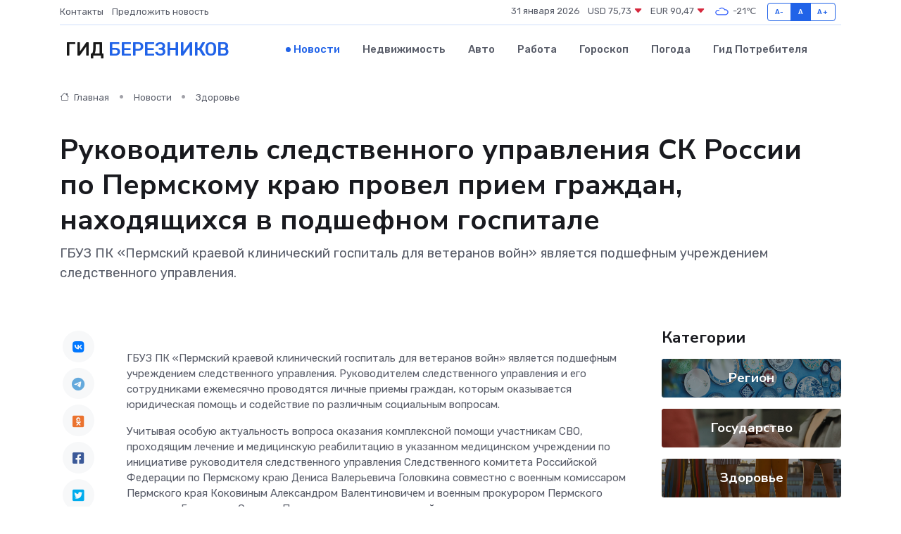

--- FILE ---
content_type: text/html; charset=UTF-8
request_url: https://berezniki-gid.ru/news/zdorove/rukovoditel-sledstvennogo-upravleniya-sk-rossii-po-permskomu-krayu-provel-priem-grazhdan-nahodyaschihsya-v-podshefnom-gospitale.htm
body_size: 9216
content:
<!DOCTYPE html>
<html lang="ru">
<head>
	<meta charset="utf-8">
	<meta name="csrf-token" content="i3amVPizf1vjwOTQvAZOJkVqxxndWJF1RVyX40Gs">
    <meta http-equiv="X-UA-Compatible" content="IE=edge">
    <meta name="viewport" content="width=device-width, initial-scale=1">
    <title>Руководитель следственного управления СК России по Пермскому краю провел прием граждан, находящихся в подшефном госпитале - новости Березников</title>
    <meta name="description" property="description" content="ГБУЗ ПК «Пермский краевой клинический госпиталь для ветеранов войн» является подшефным учреждением следственного управления.">
    
    <meta property="fb:pages" content="105958871990207" />
    <link rel="shortcut icon" type="image/x-icon" href="https://berezniki-gid.ru/favicon.svg">
    <link rel="canonical" href="https://berezniki-gid.ru/news/zdorove/rukovoditel-sledstvennogo-upravleniya-sk-rossii-po-permskomu-krayu-provel-priem-grazhdan-nahodyaschihsya-v-podshefnom-gospitale.htm">
    <link rel="preconnect" href="https://fonts.gstatic.com">
    <link rel="dns-prefetch" href="https://fonts.googleapis.com">
    <link rel="dns-prefetch" href="https://pagead2.googlesyndication.com">
    <link rel="dns-prefetch" href="https://res.cloudinary.com">
    <link href="https://fonts.googleapis.com/css2?family=Nunito+Sans:wght@400;700&family=Rubik:wght@400;500;700&display=swap" rel="stylesheet">
    <link rel="stylesheet" type="text/css" href="https://berezniki-gid.ru/assets/font-awesome/css/all.min.css">
    <link rel="stylesheet" type="text/css" href="https://berezniki-gid.ru/assets/bootstrap-icons/bootstrap-icons.css">
    <link rel="stylesheet" type="text/css" href="https://berezniki-gid.ru/assets/tiny-slider/tiny-slider.css">
    <link rel="stylesheet" type="text/css" href="https://berezniki-gid.ru/assets/glightbox/css/glightbox.min.css">
    <link rel="stylesheet" type="text/css" href="https://berezniki-gid.ru/assets/plyr/plyr.css">
    <link id="style-switch" rel="stylesheet" type="text/css" href="https://berezniki-gid.ru/assets/css/style.css">
    <link rel="stylesheet" type="text/css" href="https://berezniki-gid.ru/assets/css/style2.css">

    <meta name="twitter:card" content="summary">
    <meta name="twitter:site" content="@mysite">
    <meta name="twitter:title" content="Руководитель следственного управления СК России по Пермскому краю провел прием граждан, находящихся в подшефном госпитале - новости Березников">
    <meta name="twitter:description" content="ГБУЗ ПК «Пермский краевой клинический госпиталь для ветеранов войн» является подшефным учреждением следственного управления.">
    <meta name="twitter:creator" content="@mysite">
    <meta name="twitter:image:src" content="https://res.cloudinary.com/dyz1zmvhk/image/upload/kd28n2a9psbbrxjetsh1">
    <meta name="twitter:domain" content="berezniki-gid.ru">
    <meta name="twitter:card" content="summary_large_image" /><meta name="twitter:image" content="https://res.cloudinary.com/dyz1zmvhk/image/upload/kd28n2a9psbbrxjetsh1">

    <meta property="og:url" content="http://berezniki-gid.ru/news/zdorove/rukovoditel-sledstvennogo-upravleniya-sk-rossii-po-permskomu-krayu-provel-priem-grazhdan-nahodyaschihsya-v-podshefnom-gospitale.htm">
    <meta property="og:title" content="Руководитель следственного управления СК России по Пермскому краю провел прием граждан, находящихся в подшефном госпитале - новости Березников">
    <meta property="og:description" content="ГБУЗ ПК «Пермский краевой клинический госпиталь для ветеранов войн» является подшефным учреждением следственного управления.">
    <meta property="og:type" content="website">
    <meta property="og:image" content="https://res.cloudinary.com/dyz1zmvhk/image/upload/kd28n2a9psbbrxjetsh1">
    <meta property="og:locale" content="ru_RU">
    <meta property="og:site_name" content="Гид Березников">
    

    <link rel="image_src" href="https://res.cloudinary.com/dyz1zmvhk/image/upload/kd28n2a9psbbrxjetsh1" />

    <link rel="alternate" type="application/rss+xml" href="https://berezniki-gid.ru/feed" title="Березники: гид, новости, афиша">
        <script async src="https://pagead2.googlesyndication.com/pagead/js/adsbygoogle.js"></script>
    <script>
        (adsbygoogle = window.adsbygoogle || []).push({
            google_ad_client: "ca-pub-0899253526956684",
            enable_page_level_ads: true
        });
    </script>
        
    
    
    
    <script>if (window.top !== window.self) window.top.location.replace(window.self.location.href);</script>
    <script>if(self != top) { top.location=document.location;}</script>

<!-- Google tag (gtag.js) -->
<script async src="https://www.googletagmanager.com/gtag/js?id=G-71VQP5FD0J"></script>
<script>
  window.dataLayer = window.dataLayer || [];
  function gtag(){dataLayer.push(arguments);}
  gtag('js', new Date());

  gtag('config', 'G-71VQP5FD0J');
</script>
</head>
<body>
<script type="text/javascript" > (function(m,e,t,r,i,k,a){m[i]=m[i]||function(){(m[i].a=m[i].a||[]).push(arguments)}; m[i].l=1*new Date();k=e.createElement(t),a=e.getElementsByTagName(t)[0],k.async=1,k.src=r,a.parentNode.insertBefore(k,a)}) (window, document, "script", "https://mc.yandex.ru/metrika/tag.js", "ym"); ym(54006910, "init", {}); ym(86840228, "init", { clickmap:true, trackLinks:true, accurateTrackBounce:true, webvisor:true });</script> <noscript><div><img src="https://mc.yandex.ru/watch/54006910" style="position:absolute; left:-9999px;" alt="" /><img src="https://mc.yandex.ru/watch/86840228" style="position:absolute; left:-9999px;" alt="" /></div></noscript>
<script type="text/javascript">
    new Image().src = "//counter.yadro.ru/hit?r"+escape(document.referrer)+((typeof(screen)=="undefined")?"":";s"+screen.width+"*"+screen.height+"*"+(screen.colorDepth?screen.colorDepth:screen.pixelDepth))+";u"+escape(document.URL)+";h"+escape(document.title.substring(0,150))+";"+Math.random();
</script>
<!-- Rating@Mail.ru counter -->
<script type="text/javascript">
var _tmr = window._tmr || (window._tmr = []);
_tmr.push({id: "3138453", type: "pageView", start: (new Date()).getTime()});
(function (d, w, id) {
  if (d.getElementById(id)) return;
  var ts = d.createElement("script"); ts.type = "text/javascript"; ts.async = true; ts.id = id;
  ts.src = "https://top-fwz1.mail.ru/js/code.js";
  var f = function () {var s = d.getElementsByTagName("script")[0]; s.parentNode.insertBefore(ts, s);};
  if (w.opera == "[object Opera]") { d.addEventListener("DOMContentLoaded", f, false); } else { f(); }
})(document, window, "topmailru-code");
</script><noscript><div>
<img src="https://top-fwz1.mail.ru/counter?id=3138453;js=na" style="border:0;position:absolute;left:-9999px;" alt="Top.Mail.Ru" />
</div></noscript>
<!-- //Rating@Mail.ru counter -->

<header class="navbar-light navbar-sticky header-static">
    <div class="navbar-top d-none d-lg-block small">
        <div class="container">
            <div class="d-md-flex justify-content-between align-items-center my-1">
                <!-- Top bar left -->
                <ul class="nav">
                    <li class="nav-item">
                        <a class="nav-link ps-0" href="https://berezniki-gid.ru/contacts">Контакты</a>
                    </li>
                    <li class="nav-item">
                        <a class="nav-link ps-0" href="https://berezniki-gid.ru/sendnews">Предложить новость</a>
                    </li>
                    
                </ul>
                <!-- Top bar right -->
                <div class="d-flex align-items-center">
                    
                    <ul class="list-inline mb-0 text-center text-sm-end me-3">
						<li class="list-inline-item">
							<span>31 января 2026</span>
						</li>
                        <li class="list-inline-item">
                            <a class="nav-link px-0" href="https://berezniki-gid.ru/currency">
                                <span>USD 75,73 <i class="bi bi-caret-down-fill text-danger"></i></span>
                            </a>
						</li>
                        <li class="list-inline-item">
                            <a class="nav-link px-0" href="https://berezniki-gid.ru/currency">
                                <span>EUR 90,47 <i class="bi bi-caret-down-fill text-danger"></i></span>
                            </a>
						</li>
						<li class="list-inline-item">
                            <a class="nav-link px-0" href="https://berezniki-gid.ru/pogoda">
                                <svg xmlns="http://www.w3.org/2000/svg" width="25" height="25" viewBox="0 0 30 30"><path fill="#315EFB" fill-rule="evenodd" d="M25.036 13.066a4.948 4.948 0 0 1 0 5.868A4.99 4.99 0 0 1 20.99 21H8.507a4.49 4.49 0 0 1-3.64-1.86 4.458 4.458 0 0 1 0-5.281A4.491 4.491 0 0 1 8.506 12c.686 0 1.37.159 1.996.473a.5.5 0 0 1 .16.766l-.33.399a.502.502 0 0 1-.598.132 2.976 2.976 0 0 0-3.346.608 3.007 3.007 0 0 0 .334 4.532c.527.396 1.177.59 1.836.59H20.94a3.54 3.54 0 0 0 2.163-.711 3.497 3.497 0 0 0 1.358-3.206 3.45 3.45 0 0 0-.706-1.727A3.486 3.486 0 0 0 20.99 12.5c-.07 0-.138.016-.208.02-.328.02-.645.085-.947.192a.496.496 0 0 1-.63-.287 4.637 4.637 0 0 0-.445-.874 4.495 4.495 0 0 0-.584-.733A4.461 4.461 0 0 0 14.998 9.5a4.46 4.46 0 0 0-3.177 1.318 2.326 2.326 0 0 0-.135.147.5.5 0 0 1-.592.131 5.78 5.78 0 0 0-.453-.19.5.5 0 0 1-.21-.79A5.97 5.97 0 0 1 14.998 8a5.97 5.97 0 0 1 4.237 1.757c.398.399.704.85.966 1.319.262-.042.525-.076.79-.076a4.99 4.99 0 0 1 4.045 2.066zM0 0v30V0zm30 0v30V0z"></path></svg>
                                <span>-21&#8451;</span>
                            </a>
						</li>
					</ul>

                    <!-- Font size accessibility START -->
                    <div class="btn-group me-2" role="group" aria-label="font size changer">
                        <input type="radio" class="btn-check" name="fntradio" id="font-sm">
                        <label class="btn btn-xs btn-outline-primary mb-0" for="font-sm">A-</label>

                        <input type="radio" class="btn-check" name="fntradio" id="font-default" checked>
                        <label class="btn btn-xs btn-outline-primary mb-0" for="font-default">A</label>

                        <input type="radio" class="btn-check" name="fntradio" id="font-lg">
                        <label class="btn btn-xs btn-outline-primary mb-0" for="font-lg">A+</label>
                    </div>

                    
                </div>
            </div>
            <!-- Divider -->
            <div class="border-bottom border-2 border-primary opacity-1"></div>
        </div>
    </div>

    <!-- Logo Nav START -->
    <nav class="navbar navbar-expand-lg">
        <div class="container">
            <!-- Logo START -->
            <a class="navbar-brand" href="https://berezniki-gid.ru" style="text-align: end;">
                
                			<span class="ms-2 fs-3 text-uppercase fw-normal">Гид <span style="color: #2163e8;">Березников</span></span>
                            </a>
            <!-- Logo END -->

            <!-- Responsive navbar toggler -->
            <button class="navbar-toggler ms-auto" type="button" data-bs-toggle="collapse"
                data-bs-target="#navbarCollapse" aria-controls="navbarCollapse" aria-expanded="false"
                aria-label="Toggle navigation">
                <span class="text-body h6 d-none d-sm-inline-block">Menu</span>
                <span class="navbar-toggler-icon"></span>
            </button>

            <!-- Main navbar START -->
            <div class="collapse navbar-collapse" id="navbarCollapse">
                <ul class="navbar-nav navbar-nav-scroll mx-auto">
                                        <li class="nav-item"> <a class="nav-link active" href="https://berezniki-gid.ru/news">Новости</a></li>
                                        <li class="nav-item"> <a class="nav-link" href="https://berezniki-gid.ru/realty">Недвижимость</a></li>
                                        <li class="nav-item"> <a class="nav-link" href="https://berezniki-gid.ru/auto">Авто</a></li>
                                        <li class="nav-item"> <a class="nav-link" href="https://berezniki-gid.ru/job">Работа</a></li>
                                        <li class="nav-item"> <a class="nav-link" href="https://berezniki-gid.ru/horoscope">Гороскоп</a></li>
                                        <li class="nav-item"> <a class="nav-link" href="https://berezniki-gid.ru/pogoda">Погода</a></li>
                                        <li class="nav-item"> <a class="nav-link" href="https://berezniki-gid.ru/poleznoe">Гид потребителя</a></li>
                                    </ul>
            </div>
            <!-- Main navbar END -->

            
        </div>
    </nav>
    <!-- Logo Nav END -->
</header>
    <main>
        <!-- =======================
                Main content START -->
        <section class="pt-3 pb-lg-5">
            <div class="container" data-sticky-container>
                <div class="row">
                    <!-- Main Post START -->
                    <div class="col-lg-9">
                        <!-- Categorie Detail START -->
                        <div class="mb-4">
							<nav aria-label="breadcrumb" itemscope itemtype="http://schema.org/BreadcrumbList">
								<ol class="breadcrumb breadcrumb-dots">
									<li class="breadcrumb-item" itemprop="itemListElement" itemscope itemtype="http://schema.org/ListItem">
										<meta itemprop="name" content="Гид Березников">
										<meta itemprop="position" content="1">
										<meta itemprop="item" content="https://berezniki-gid.ru">
										<a itemprop="url" href="https://berezniki-gid.ru">
										<i class="bi bi-house me-1"></i> Главная
										</a>
									</li>
									<li class="breadcrumb-item" itemprop="itemListElement" itemscope itemtype="http://schema.org/ListItem">
										<meta itemprop="name" content="Новости">
										<meta itemprop="position" content="2">
										<meta itemprop="item" content="https://berezniki-gid.ru/news">
										<a itemprop="url" href="https://berezniki-gid.ru/news"> Новости</a>
									</li>
									<li class="breadcrumb-item" aria-current="page" itemprop="itemListElement" itemscope itemtype="http://schema.org/ListItem">
										<meta itemprop="name" content="Здоровье">
										<meta itemprop="position" content="3">
										<meta itemprop="item" content="https://berezniki-gid.ru/news/zdorove">
										<a itemprop="url" href="https://berezniki-gid.ru/news/zdorove"> Здоровье</a>
									</li>
									<li aria-current="page" itemprop="itemListElement" itemscope itemtype="http://schema.org/ListItem">
									<meta itemprop="name" content="Руководитель следственного управления СК России по Пермскому краю провел прием граждан, находящихся в подшефном госпитале">
									<meta itemprop="position" content="4" />
									<meta itemprop="item" content="https://berezniki-gid.ru/news/zdorove/rukovoditel-sledstvennogo-upravleniya-sk-rossii-po-permskomu-krayu-provel-priem-grazhdan-nahodyaschihsya-v-podshefnom-gospitale.htm">
									</li>
								</ol>
							</nav>
						
                        </div>
                    </div>
                </div>
                <div class="row align-items-center">
                                                        <!-- Content -->
                    <div class="col-md-12 mt-4 mt-md-0">
                                            <h1 class="display-6">Руководитель следственного управления СК России по Пермскому краю провел прием граждан, находящихся в подшефном госпитале</h1>
                        <p class="lead">ГБУЗ ПК «Пермский краевой клинический госпиталь для ветеранов войн» является подшефным учреждением следственного управления.</p>
                    </div>
				                                    </div>
            </div>
        </section>
        <!-- =======================
        Main START -->
        <section class="pt-0">
            <div class="container position-relative" data-sticky-container>
                <div class="row">
                    <!-- Left sidebar START -->
                    <div class="col-md-1">
                        <div class="text-start text-lg-center mb-5" data-sticky data-margin-top="80" data-sticky-for="767">
                            <style>
                                .fa-vk::before {
                                    color: #07f;
                                }
                                .fa-telegram::before {
                                    color: #64a9dc;
                                }
                                .fa-facebook-square::before {
                                    color: #3b5998;
                                }
                                .fa-odnoklassniki-square::before {
                                    color: #eb722e;
                                }
                                .fa-twitter-square::before {
                                    color: #00aced;
                                }
                                .fa-whatsapp::before {
                                    color: #65bc54;
                                }
                                .fa-viber::before {
                                    color: #7b519d;
                                }
                                .fa-moimir svg {
                                    background-color: #168de2;
                                    height: 18px;
                                    width: 18px;
                                    background-size: 18px 18px;
                                    border-radius: 4px;
                                    margin-bottom: 2px;
                                }
                            </style>
                            <ul class="nav text-white-force">
                                <li class="nav-item">
                                    <a class="nav-link icon-md rounded-circle m-1 p-0 fs-5 bg-light" href="https://vk.com/share.php?url=https://berezniki-gid.ru/news/zdorove/rukovoditel-sledstvennogo-upravleniya-sk-rossii-po-permskomu-krayu-provel-priem-grazhdan-nahodyaschihsya-v-podshefnom-gospitale.htm&title=Руководитель следственного управления СК России по Пермскому краю провел прием граждан, находящихся в подшефном госпитале - новости Березников&utm_source=share" rel="nofollow" target="_blank">
                                        <i class="fab fa-vk align-middle text-body"></i>
                                    </a>
                                </li>
                                <li class="nav-item">
                                    <a class="nav-link icon-md rounded-circle m-1 p-0 fs-5 bg-light" href="https://t.me/share/url?url=https://berezniki-gid.ru/news/zdorove/rukovoditel-sledstvennogo-upravleniya-sk-rossii-po-permskomu-krayu-provel-priem-grazhdan-nahodyaschihsya-v-podshefnom-gospitale.htm&text=Руководитель следственного управления СК России по Пермскому краю провел прием граждан, находящихся в подшефном госпитале - новости Березников&utm_source=share" rel="nofollow" target="_blank">
                                        <i class="fab fa-telegram align-middle text-body"></i>
                                    </a>
                                </li>
                                <li class="nav-item">
                                    <a class="nav-link icon-md rounded-circle m-1 p-0 fs-5 bg-light" href="https://connect.ok.ru/offer?url=https://berezniki-gid.ru/news/zdorove/rukovoditel-sledstvennogo-upravleniya-sk-rossii-po-permskomu-krayu-provel-priem-grazhdan-nahodyaschihsya-v-podshefnom-gospitale.htm&title=Руководитель следственного управления СК России по Пермскому краю провел прием граждан, находящихся в подшефном госпитале - новости Березников&utm_source=share" rel="nofollow" target="_blank">
                                        <i class="fab fa-odnoklassniki-square align-middle text-body"></i>
                                    </a>
                                </li>
                                <li class="nav-item">
                                    <a class="nav-link icon-md rounded-circle m-1 p-0 fs-5 bg-light" href="https://www.facebook.com/sharer.php?src=sp&u=https://berezniki-gid.ru/news/zdorove/rukovoditel-sledstvennogo-upravleniya-sk-rossii-po-permskomu-krayu-provel-priem-grazhdan-nahodyaschihsya-v-podshefnom-gospitale.htm&title=Руководитель следственного управления СК России по Пермскому краю провел прием граждан, находящихся в подшефном госпитале - новости Березников&utm_source=share" rel="nofollow" target="_blank">
                                        <i class="fab fa-facebook-square align-middle text-body"></i>
                                    </a>
                                </li>
                                <li class="nav-item">
                                    <a class="nav-link icon-md rounded-circle m-1 p-0 fs-5 bg-light" href="https://twitter.com/intent/tweet?text=Руководитель следственного управления СК России по Пермскому краю провел прием граждан, находящихся в подшефном госпитале - новости Березников&url=https://berezniki-gid.ru/news/zdorove/rukovoditel-sledstvennogo-upravleniya-sk-rossii-po-permskomu-krayu-provel-priem-grazhdan-nahodyaschihsya-v-podshefnom-gospitale.htm&utm_source=share" rel="nofollow" target="_blank">
                                        <i class="fab fa-twitter-square align-middle text-body"></i>
                                    </a>
                                </li>
                                <li class="nav-item">
                                    <a class="nav-link icon-md rounded-circle m-1 p-0 fs-5 bg-light" href="https://api.whatsapp.com/send?text=Руководитель следственного управления СК России по Пермскому краю провел прием граждан, находящихся в подшефном госпитале - новости Березников https://berezniki-gid.ru/news/zdorove/rukovoditel-sledstvennogo-upravleniya-sk-rossii-po-permskomu-krayu-provel-priem-grazhdan-nahodyaschihsya-v-podshefnom-gospitale.htm&utm_source=share" rel="nofollow" target="_blank">
                                        <i class="fab fa-whatsapp align-middle text-body"></i>
                                    </a>
                                </li>
                                <li class="nav-item">
                                    <a class="nav-link icon-md rounded-circle m-1 p-0 fs-5 bg-light" href="viber://forward?text=Руководитель следственного управления СК России по Пермскому краю провел прием граждан, находящихся в подшефном госпитале - новости Березников https://berezniki-gid.ru/news/zdorove/rukovoditel-sledstvennogo-upravleniya-sk-rossii-po-permskomu-krayu-provel-priem-grazhdan-nahodyaschihsya-v-podshefnom-gospitale.htm&utm_source=share" rel="nofollow" target="_blank">
                                        <i class="fab fa-viber align-middle text-body"></i>
                                    </a>
                                </li>
                                <li class="nav-item">
                                    <a class="nav-link icon-md rounded-circle m-1 p-0 fs-5 bg-light" href="https://connect.mail.ru/share?url=https://berezniki-gid.ru/news/zdorove/rukovoditel-sledstvennogo-upravleniya-sk-rossii-po-permskomu-krayu-provel-priem-grazhdan-nahodyaschihsya-v-podshefnom-gospitale.htm&title=Руководитель следственного управления СК России по Пермскому краю провел прием граждан, находящихся в подшефном госпитале - новости Березников&utm_source=share" rel="nofollow" target="_blank">
                                        <i class="fab fa-moimir align-middle text-body"><svg viewBox='0 0 24 24' xmlns='http://www.w3.org/2000/svg'><path d='M8.889 9.667a1.333 1.333 0 100-2.667 1.333 1.333 0 000 2.667zm6.222 0a1.333 1.333 0 100-2.667 1.333 1.333 0 000 2.667zm4.77 6.108l-1.802-3.028a.879.879 0 00-1.188-.307.843.843 0 00-.313 1.166l.214.36a6.71 6.71 0 01-4.795 1.996 6.711 6.711 0 01-4.792-1.992l.217-.364a.844.844 0 00-.313-1.166.878.878 0 00-1.189.307l-1.8 3.028a.844.844 0 00.312 1.166.88.88 0 001.189-.307l.683-1.147a8.466 8.466 0 005.694 2.18 8.463 8.463 0 005.698-2.184l.685 1.151a.873.873 0 001.189.307.844.844 0 00.312-1.166z' fill='#FFF' fill-rule='evenodd'/></svg></i>
                                    </a>
                                </li>
                                
                            </ul>
                        </div>
                    </div>
                    <!-- Left sidebar END -->

                    <!-- Main Content START -->
                    <div class="col-md-10 col-lg-8 mb-5">
                        <div class="mb-4">
                                                    </div>
                        <div itemscope itemtype="http://schema.org/NewsArticle">
                            <meta itemprop="headline" content="Руководитель следственного управления СК России по Пермскому краю провел прием граждан, находящихся в подшефном госпитале">
                            <meta itemprop="identifier" content="https://berezniki-gid.ru/20306">
                            <span itemprop="articleBody"><p> ГБУЗ ПК «Пермский краевой клинический госпиталь для ветеранов войн» является подшефным учреждением следственного управления. Руководителем следственного управления и его сотрудниками ежемесячно проводятся личные приемы граждан, которым оказывается юридическая помощь и содействие по различным социальным вопросам. </p> <p> Учитывая особую актуальность вопроса оказания комплексной помощи участникам СВО, проходящим лечение и медицинскую реабилитацию в указанном медицинском учреждении по инициативе руководителя следственного управления Следственного комитета Российской Федерации по Пермскому краю Дениса Валерьевича Головкина совместно с военным комиссаром Пермского края&nbsp;Коковиным Александром Валентиновичем и военным прокурором Пермского гарнизона Голипадом Сергеем Петровичем проведен личный прием граждан, находящихся на реабилитации в госпитале для ветеранов войн. </p> <p> На личный прием обратились граждане по различным вопросам, в том числе социального обеспечения. Обратившиеся отметили высокий уровень квалификации медицинского персонала и предоставляемого госпиталем ветеранов лечения. </p> <p> В ходе личного приема по указанию руководителя следственного управления от граждан приняты устные и письменные обращения, рассмотрение которых поставлено им на особый контроль. </p> <p>  При использовании информации, содержащейся в пресс-релизе, ссылка на Следственное управление СКР по Пермскому краю обязательна.  </p></span>
                        </div>
                                                                        <div><a href="https://perm.sledcom.ru/news/item/1869919/" target="_blank" rel="author">Источник</a></div>
                                                                        <div class="col-12 mt-3"><a href="https://berezniki-gid.ru/sendnews">Предложить новость</a></div>
                        <div class="col-12 mt-5">
                            <h2 class="my-3">Последние новости</h2>
                            <div class="row gy-4">
                                <!-- Card item START -->
<div class="col-sm-6">
    <div class="card" itemscope="" itemtype="http://schema.org/BlogPosting">
        <!-- Card img -->
        <div class="position-relative">
                        <img class="card-img" src="https://res.cloudinary.com/dyz1zmvhk/image/upload/c_fill,w_420,h_315,q_auto,g_face/husq7xacfimnpixcds4f" alt="Ремонт или замена: что выгоднее для блока питания" itemprop="image">
                    </div>
        <div class="card-body px-0 pt-3" itemprop="name">
            <h4 class="card-title" itemprop="headline"><a href="https://berezniki-gid.ru/news/ekonomika/remont-ili-zamena-chto-vygodnee-dlya-bloka-pitaniya.htm"
                    class="btn-link text-reset fw-bold" itemprop="url">Ремонт или замена: что выгоднее для блока питания</a></h4>
            <p class="card-text" itemprop="articleBody">Считаем реальные затраты и ищем баланс между экономией и надёжностью</p>
        </div>
        <meta itemprop="author" content="Редактор"/>
        <meta itemscope itemprop="mainEntityOfPage" itemType="https://schema.org/WebPage" itemid="https://berezniki-gid.ru/news/ekonomika/remont-ili-zamena-chto-vygodnee-dlya-bloka-pitaniya.htm"/>
        <meta itemprop="dateModified" content="2025-09-24"/>
        <meta itemprop="datePublished" content="2025-09-24"/>
    </div>
</div>
<!-- Card item END -->
<!-- Card item START -->
<div class="col-sm-6">
    <div class="card" itemscope="" itemtype="http://schema.org/BlogPosting">
        <!-- Card img -->
        <div class="position-relative">
                        <img class="card-img" src="https://res.cloudinary.com/dyz1zmvhk/image/upload/c_fill,w_420,h_315,q_auto,g_face/lkqzygxsfnmeqyi9emib" alt="Самостоятельный ремонт частотного преобразователя: что реально сделать дома?" itemprop="image">
                    </div>
        <div class="card-body px-0 pt-3" itemprop="name">
            <h4 class="card-title" itemprop="headline"><a href="https://berezniki-gid.ru/news/ekonomika/samostoyatelnyy-remont-chastotnogo-preobrazovatelya-chto-realno-sdelat-doma.htm"
                    class="btn-link text-reset fw-bold" itemprop="url">Самостоятельный ремонт частотного преобразователя: что реально сделать дома?</a></h4>
            <p class="card-text" itemprop="articleBody">Можно ли вдохнуть жизнь в «частотник» без мастерской? Рассказываем, какие поломки реально устранить своими руками</p>
        </div>
        <meta itemprop="author" content="Редактор"/>
        <meta itemscope itemprop="mainEntityOfPage" itemType="https://schema.org/WebPage" itemid="https://berezniki-gid.ru/news/ekonomika/samostoyatelnyy-remont-chastotnogo-preobrazovatelya-chto-realno-sdelat-doma.htm"/>
        <meta itemprop="dateModified" content="2025-07-01"/>
        <meta itemprop="datePublished" content="2025-07-01"/>
    </div>
</div>
<!-- Card item END -->
<!-- Card item START -->
<div class="col-sm-6">
    <div class="card" itemscope="" itemtype="http://schema.org/BlogPosting">
        <!-- Card img -->
        <div class="position-relative">
                        <img class="card-img" src="https://res.cloudinary.com/dyz1zmvhk/image/upload/c_fill,w_420,h_315,q_auto,g_face/l9gptbxj92ywhxbej8ku" alt="Ремонт Дворца культуры «Мечта» продолжается" itemprop="image">
                    </div>
        <div class="card-body px-0 pt-3" itemprop="name">
            <h4 class="card-title" itemprop="headline"><a href="https://berezniki-gid.ru/news/region/remont-dvorca-kultury-mechta-prodolzhaetsya.htm"
                    class="btn-link text-reset fw-bold" itemprop="url">Ремонт Дворца культуры «Мечта» продолжается</a></h4>
            <p class="card-text" itemprop="articleBody">Руководители окружной администрации и депутаты Думы Кунгурского округа встретились с подрядчиком, чтобы узнать, какие работы ведутся сейчас по ремонту Дворца культуры «Мечта».</p>
        </div>
        <meta itemprop="author" content="Редактор"/>
        <meta itemscope itemprop="mainEntityOfPage" itemType="https://schema.org/WebPage" itemid="https://berezniki-gid.ru/news/region/remont-dvorca-kultury-mechta-prodolzhaetsya.htm"/>
        <meta itemprop="dateModified" content="2025-04-06"/>
        <meta itemprop="datePublished" content="2025-04-06"/>
    </div>
</div>
<!-- Card item END -->
<!-- Card item START -->
<div class="col-sm-6">
    <div class="card" itemscope="" itemtype="http://schema.org/BlogPosting">
        <!-- Card img -->
        <div class="position-relative">
            <img class="card-img" src="https://res.cloudinary.com/dzttx7cpc/image/upload/c_fill,w_420,h_315,q_auto,g_face/r7veu3ey8cqaawwwsw5m" alt="Пошаговое руководство: как грамотно оформить первый микрозайм" itemprop="image">
        </div>
        <div class="card-body px-0 pt-3" itemprop="name">
            <h4 class="card-title" itemprop="headline"><a href="https://simferopol-gid.ru/news/ekonomika/poshagovoe-rukovodstvo-kak-gramotno-oformit-pervyy-mikrozaym.htm" class="btn-link text-reset fw-bold" itemprop="url">Пошаговое руководство: как грамотно оформить первый микрозайм</a></h4>
            <p class="card-text" itemprop="articleBody">Как взять кредит с умом и не пожалеть об этом спустя пару месяцев</p>
        </div>
        <meta itemprop="author" content="Редактор"/>
        <meta itemscope itemprop="mainEntityOfPage" itemType="https://schema.org/WebPage" itemid="https://simferopol-gid.ru/news/ekonomika/poshagovoe-rukovodstvo-kak-gramotno-oformit-pervyy-mikrozaym.htm"/>
        <meta itemprop="dateModified" content="2026-01-31"/>
        <meta itemprop="datePublished" content="2026-01-31"/>
    </div>
</div>
<!-- Card item END -->
                            </div>
                        </div>
						<div class="col-12 bg-primary bg-opacity-10 p-2 mt-3 rounded">
							Здесь вы найдете свежие и актуальные <a href="https://magas-gid.ru">новости в Магасе</a>, охватывающие все важные события в городе
						</div>
                        <!-- Comments START -->
                        <div class="mt-5">
                            <h3>Комментарии (0)</h3>
                        </div>
                        <!-- Comments END -->
                        <!-- Reply START -->
                        <div>
                            <h3>Добавить комментарий</h3>
                            <small>Ваш email не публикуется. Обязательные поля отмечены *</small>
                            <form class="row g-3 mt-2">
                                <div class="col-md-6">
                                    <label class="form-label">Имя *</label>
                                    <input type="text" class="form-control" aria-label="First name">
                                </div>
                                <div class="col-md-6">
                                    <label class="form-label">Email *</label>
                                    <input type="email" class="form-control">
                                </div>
                                <div class="col-12">
                                    <label class="form-label">Текст комментария *</label>
                                    <textarea class="form-control" rows="3"></textarea>
                                </div>
                                <div class="col-12">
                                    <button type="submit" class="btn btn-primary">Оставить комментарий</button>
                                </div>
                            </form>
                        </div>
                        <!-- Reply END -->
                    </div>
                    <!-- Main Content END -->
                    <!-- Right sidebar START -->
                    <div class="col-lg-3 d-none d-lg-block">
                        <div data-sticky data-margin-top="80" data-sticky-for="991">
                            <!-- Categories -->
                            <div>
                                <h4 class="mb-3">Категории</h4>
                                                                    <!-- Category item -->
                                    <div class="text-center mb-3 card-bg-scale position-relative overflow-hidden rounded"
                                        style="background-image:url(https://berezniki-gid.ru/assets/images/blog/4by3/02.jpg); background-position: center left; background-size: cover;">
                                        <div class="bg-dark-overlay-4 p-3">
                                            <a href="https://berezniki-gid.ru/news/region"
                                                class="stretched-link btn-link fw-bold text-white h5">Регион</a>
                                        </div>
                                    </div>
                                                                    <!-- Category item -->
                                    <div class="text-center mb-3 card-bg-scale position-relative overflow-hidden rounded"
                                        style="background-image:url(https://berezniki-gid.ru/assets/images/blog/4by3/09.jpg); background-position: center left; background-size: cover;">
                                        <div class="bg-dark-overlay-4 p-3">
                                            <a href="https://berezniki-gid.ru/news/gosudarstvo"
                                                class="stretched-link btn-link fw-bold text-white h5">Государство</a>
                                        </div>
                                    </div>
                                                                    <!-- Category item -->
                                    <div class="text-center mb-3 card-bg-scale position-relative overflow-hidden rounded"
                                        style="background-image:url(https://berezniki-gid.ru/assets/images/blog/4by3/07.jpg); background-position: center left; background-size: cover;">
                                        <div class="bg-dark-overlay-4 p-3">
                                            <a href="https://berezniki-gid.ru/news/zdorove"
                                                class="stretched-link btn-link fw-bold text-white h5">Здоровье</a>
                                        </div>
                                    </div>
                                                                    <!-- Category item -->
                                    <div class="text-center mb-3 card-bg-scale position-relative overflow-hidden rounded"
                                        style="background-image:url(https://berezniki-gid.ru/assets/images/blog/4by3/01.jpg); background-position: center left; background-size: cover;">
                                        <div class="bg-dark-overlay-4 p-3">
                                            <a href="https://berezniki-gid.ru/news/ekonomika"
                                                class="stretched-link btn-link fw-bold text-white h5">Экономика</a>
                                        </div>
                                    </div>
                                                                    <!-- Category item -->
                                    <div class="text-center mb-3 card-bg-scale position-relative overflow-hidden rounded"
                                        style="background-image:url(https://berezniki-gid.ru/assets/images/blog/4by3/09.jpg); background-position: center left; background-size: cover;">
                                        <div class="bg-dark-overlay-4 p-3">
                                            <a href="https://berezniki-gid.ru/news/politika"
                                                class="stretched-link btn-link fw-bold text-white h5">Политика</a>
                                        </div>
                                    </div>
                                                                    <!-- Category item -->
                                    <div class="text-center mb-3 card-bg-scale position-relative overflow-hidden rounded"
                                        style="background-image:url(https://berezniki-gid.ru/assets/images/blog/4by3/09.jpg); background-position: center left; background-size: cover;">
                                        <div class="bg-dark-overlay-4 p-3">
                                            <a href="https://berezniki-gid.ru/news/nauka-i-obrazovanie"
                                                class="stretched-link btn-link fw-bold text-white h5">Наука и Образование</a>
                                        </div>
                                    </div>
                                                                    <!-- Category item -->
                                    <div class="text-center mb-3 card-bg-scale position-relative overflow-hidden rounded"
                                        style="background-image:url(https://berezniki-gid.ru/assets/images/blog/4by3/05.jpg); background-position: center left; background-size: cover;">
                                        <div class="bg-dark-overlay-4 p-3">
                                            <a href="https://berezniki-gid.ru/news/proisshestviya"
                                                class="stretched-link btn-link fw-bold text-white h5">Происшествия</a>
                                        </div>
                                    </div>
                                                                    <!-- Category item -->
                                    <div class="text-center mb-3 card-bg-scale position-relative overflow-hidden rounded"
                                        style="background-image:url(https://berezniki-gid.ru/assets/images/blog/4by3/05.jpg); background-position: center left; background-size: cover;">
                                        <div class="bg-dark-overlay-4 p-3">
                                            <a href="https://berezniki-gid.ru/news/religiya"
                                                class="stretched-link btn-link fw-bold text-white h5">Религия</a>
                                        </div>
                                    </div>
                                                                    <!-- Category item -->
                                    <div class="text-center mb-3 card-bg-scale position-relative overflow-hidden rounded"
                                        style="background-image:url(https://berezniki-gid.ru/assets/images/blog/4by3/06.jpg); background-position: center left; background-size: cover;">
                                        <div class="bg-dark-overlay-4 p-3">
                                            <a href="https://berezniki-gid.ru/news/kultura"
                                                class="stretched-link btn-link fw-bold text-white h5">Культура</a>
                                        </div>
                                    </div>
                                                                    <!-- Category item -->
                                    <div class="text-center mb-3 card-bg-scale position-relative overflow-hidden rounded"
                                        style="background-image:url(https://berezniki-gid.ru/assets/images/blog/4by3/03.jpg); background-position: center left; background-size: cover;">
                                        <div class="bg-dark-overlay-4 p-3">
                                            <a href="https://berezniki-gid.ru/news/sport"
                                                class="stretched-link btn-link fw-bold text-white h5">Спорт</a>
                                        </div>
                                    </div>
                                                                    <!-- Category item -->
                                    <div class="text-center mb-3 card-bg-scale position-relative overflow-hidden rounded"
                                        style="background-image:url(https://berezniki-gid.ru/assets/images/blog/4by3/03.jpg); background-position: center left; background-size: cover;">
                                        <div class="bg-dark-overlay-4 p-3">
                                            <a href="https://berezniki-gid.ru/news/obschestvo"
                                                class="stretched-link btn-link fw-bold text-white h5">Общество</a>
                                        </div>
                                    </div>
                                                            </div>
                        </div>
                    </div>
                    <!-- Right sidebar END -->
                </div>
        </section>
    </main>
<footer class="bg-dark pt-5">
    
    <!-- Footer copyright START -->
    <div class="bg-dark-overlay-3 mt-5">
        <div class="container">
            <div class="row align-items-center justify-content-md-between py-4">
                <div class="col-md-6">
                    <!-- Copyright -->
                    <div class="text-center text-md-start text-primary-hover text-muted">
                        &#169;2026 Березники. Все права защищены.
                    </div>
                </div>
                
            </div>
        </div>
    </div>
    <!-- Footer copyright END -->
    <script type="application/ld+json">
        {"@context":"https:\/\/schema.org","@type":"Organization","name":"\u0411\u0435\u0440\u0435\u0437\u043d\u0438\u043a\u0438 - \u0433\u0438\u0434, \u043d\u043e\u0432\u043e\u0441\u0442\u0438, \u0430\u0444\u0438\u0448\u0430","url":"https:\/\/berezniki-gid.ru","sameAs":["https:\/\/vk.com\/public208028446","https:\/\/t.me\/berezniki_gid"]}
    </script>
</footer>
<!-- Back to top -->
<div class="back-top"><i class="bi bi-arrow-up-short"></i></div>
<script src="https://berezniki-gid.ru/assets/bootstrap/js/bootstrap.bundle.min.js"></script>
<script src="https://berezniki-gid.ru/assets/tiny-slider/tiny-slider.js"></script>
<script src="https://berezniki-gid.ru/assets/sticky-js/sticky.min.js"></script>
<script src="https://berezniki-gid.ru/assets/glightbox/js/glightbox.min.js"></script>
<script src="https://berezniki-gid.ru/assets/plyr/plyr.js"></script>
<script src="https://berezniki-gid.ru/assets/js/functions.js"></script>
<script src="https://yastatic.net/share2/share.js" async></script>
<script defer src="https://static.cloudflareinsights.com/beacon.min.js/vcd15cbe7772f49c399c6a5babf22c1241717689176015" integrity="sha512-ZpsOmlRQV6y907TI0dKBHq9Md29nnaEIPlkf84rnaERnq6zvWvPUqr2ft8M1aS28oN72PdrCzSjY4U6VaAw1EQ==" data-cf-beacon='{"version":"2024.11.0","token":"c9e3ee5c221a4bc88d843a9f3f05dad5","r":1,"server_timing":{"name":{"cfCacheStatus":true,"cfEdge":true,"cfExtPri":true,"cfL4":true,"cfOrigin":true,"cfSpeedBrain":true},"location_startswith":null}}' crossorigin="anonymous"></script>
</body>
</html>


--- FILE ---
content_type: text/html; charset=utf-8
request_url: https://www.google.com/recaptcha/api2/aframe
body_size: 268
content:
<!DOCTYPE HTML><html><head><meta http-equiv="content-type" content="text/html; charset=UTF-8"></head><body><script nonce="8HkC-2wmqbe18V5W3DPqPw">/** Anti-fraud and anti-abuse applications only. See google.com/recaptcha */ try{var clients={'sodar':'https://pagead2.googlesyndication.com/pagead/sodar?'};window.addEventListener("message",function(a){try{if(a.source===window.parent){var b=JSON.parse(a.data);var c=clients[b['id']];if(c){var d=document.createElement('img');d.src=c+b['params']+'&rc='+(localStorage.getItem("rc::a")?sessionStorage.getItem("rc::b"):"");window.document.body.appendChild(d);sessionStorage.setItem("rc::e",parseInt(sessionStorage.getItem("rc::e")||0)+1);localStorage.setItem("rc::h",'1769822302920');}}}catch(b){}});window.parent.postMessage("_grecaptcha_ready", "*");}catch(b){}</script></body></html>